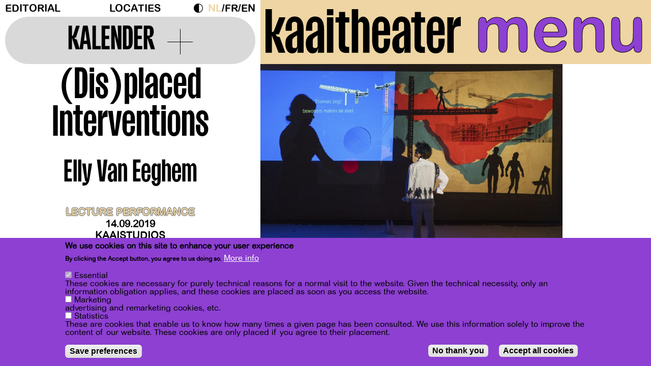

--- FILE ---
content_type: text/html; charset=UTF-8
request_url: https://kaaitheater.be/nl/agenda/19-20/displaced-interventions
body_size: 15473
content:
<!DOCTYPE html><html lang="nl" dir="ltr" prefix="content: http://purl.org/rss/1.0/modules/content/ dc: http://purl.org/dc/terms/ foaf: http://xmlns.com/foaf/0.1/ og: http://ogp.me/ns# rdfs: http://www.w3.org/2000/01/rdf-schema# schema: http://schema.org/ sioc: http://rdfs.org/sioc/ns# sioct: http://rdfs.org/sioc/types# skos: http://www.w3.org/2004/02/skos/core# xsd: http://www.w3.org/2001/XMLSchema# "><head><meta charset="utf-8" /><meta name="description" content="“Samen maken we de stad!” Het is een motto dat je vaak hoort terugkeren bij burgerinitiatieven, politici, urbanisten, projectontwikkelaars… Maar hoe doe je dat? Wat zien we gebeuren in onze steden en woonomgevingen, en hoe gaan we daarmee om? Wat maakt een gemeenschappelijke omgeving tot een publieke ruimte? In (Dis)placed interventions prikkelt Elly Van Eeghem je verbeelding met videobeelden, stemopnames, muziek en kleurrijke projecties. Het materiaal verzamelde ze de afgelopen jaren in verschillende wijken in Gent, Parijs, Berlijn en Montreal. Samen met buurtbewoners, schoolkinderen en verwante makers zette ze er verschillende projecten op poten. Ga mee op deze trip langs wat een stad is en kan zijn – en laat je verwonderen, verwarren en inspireren over de ruimtes die we met elkaar delen. • Elly Van Eeghem maakt video’s, foto’s, acties en installaties in de publieke ruimte, en is gefascineerd door stadsontwikkeling en door de verhouding tussen plan en werkelijkheid. Ze is één van de stadsresidenten van de Vooruit en geeft les aan KASK School of Arts." /><meta name="abstract" content="“Samen maken we de stad!” Het is een motto dat je vaak hoort terugkeren bij burgerinitiatieven, politici, urbanisten, projectontwikkelaars… Maar hoe doe je dat? Wat zien we gebeuren in onze steden en woonomgevingen, en hoe gaan we daarmee om? Wat maakt een gemeenschappelijke omgeving tot een publieke ruimte? In (Dis)placed interventions prikkelt Elly Van Eeghem je verbeelding met videobeelden, stemopnames, muziek en kleurrijke projecties. Het materiaal verzamelde ze de afgelopen jaren in verschillende wijken in Gent, Parijs, Berlijn en Montreal. Samen met buurtbewoners, schoolkinderen en verwante makers zette ze er verschillende projecten op poten. Ga mee op deze trip langs wat een stad is en kan zijn – en laat je verwonderen, verwarren en inspireren over de ruimtes die we met elkaar delen. • Elly Van Eeghem maakt video’s, foto’s, acties en installaties in de publieke ruimte, en is gefascineerd door stadsontwikkeling en door de verhouding tussen plan en werkelijkheid. Ze is één van de stadsresidenten van de Vooruit en geeft les aan KASK School of Arts." /><link rel="canonical" href="https://kaaitheater.be/nl/agenda/19-20/displaced-interventions" /><meta property="og:site_name" content="Kaaitheater" /><meta property="og:type" content="cultural events" /><meta property="og:url" content="https://kaaitheater.be/nl/agenda/19-20/displaced-interventions" /><meta property="og:title" content="(Dis)placed Interventions - Elly Van Eeghem | Kaaitheater" /><meta property="og:description" content="“Samen maken we de stad!” Het is een motto dat je vaak hoort terugkeren bij burgerinitiatieven, politici, urbanisten, projectontwikkelaars… Maar hoe doe je dat? Wat zien we gebeuren in onze steden en woonomgevingen, en hoe gaan we daarmee om? Wat maakt een gemeenschappelijke omgeving tot een publieke ruimte? In (Dis)placed interventions prikkelt Elly Van Eeghem je verbeelding met videobeelden, stemopnames, muziek en kleurrijke projecties. Het materiaal verzamelde ze de afgelopen jaren in verschillende wijken in Gent, Parijs, Berlijn en Montreal. Samen met buurtbewoners, schoolkinderen en verwante makers zette ze er verschillende projecten op poten. Ga mee op deze trip langs wat een stad is en kan zijn – en laat je verwonderen, verwarren en inspireren over de ruimtes die we met elkaar delen. • Elly Van Eeghem maakt video’s, foto’s, acties en installaties in de publieke ruimte, en is gefascineerd door stadsontwikkeling en door de verhouding tussen plan en werkelijkheid. Ze is één van de stadsresidenten van de Vooruit en geeft les aan KASK School of Arts." /><meta property="og:image" content="https://kaaitheater.be/sites/default/files/1920/van_eeghem_elly_-_displaced_eve_lr_0.jpeg" /><meta name="Generator" content="Drupal 10 (https://www.drupal.org)" /><meta name="MobileOptimized" content="width" /><meta name="HandheldFriendly" content="true" /><meta name="viewport" content="width=device-width, initial-scale=1.0" /><style>div#sliding-popup, div#sliding-popup .eu-cookie-withdraw-banner, .eu-cookie-withdraw-tab {background: #FF4D00} div#sliding-popup.eu-cookie-withdraw-wrapper { background: transparent; } #sliding-popup h1, #sliding-popup h2, #sliding-popup h3, #sliding-popup p, #sliding-popup label, #sliding-popup div, .eu-cookie-compliance-more-button, .eu-cookie-compliance-secondary-button, .eu-cookie-withdraw-tab { color: #000000;} .eu-cookie-withdraw-tab { border-color: #000000;}</style><link rel="icon" href="/sites/default/files/favicon-septdec25.svg" type="image/svg+xml" /><link rel="alternate" hreflang="nl" href="https://kaaitheater.be/nl/agenda/19-20/displaced-interventions" /><link rel="alternate" hreflang="fr" href="https://kaaitheater.be/fr/agenda/19-20/displaced-interventions" /><link rel="alternate" hreflang="en" href="https://kaaitheater.be/en/agenda/19-20/displaced-interventions" /><script src="/sites/default/files/eu_cookie_compliance/eu_cookie_compliance.script.js?t8g5eu" defer></script><title>(Dis)placed Interventions - Elly Van Eeghem | Kaaitheater</title><link rel="stylesheet" media="all" href="/sites/default/files/css/css_g9aH65yMbLl124JPQ8gi8QGsZNDmJ8f6h5ls6mqyG7g.css?delta=0&amp;language=nl&amp;theme=frontend&amp;include=[base64]" /><link rel="stylesheet" media="all" href="/sites/default/files/css/css_PHwCtuHBvRa7i-EmB8P1AaPNdPMEHll2DfNx3mCVWIs.css?delta=1&amp;language=nl&amp;theme=frontend&amp;include=[base64]" /><link rel="stylesheet" media="all" href="//fonts.googleapis.com/css?family=Archivo:400,400i,700,700i" /><link rel="stylesheet" media="all" href="/sites/default/files/css/css_Diq2qvwSW7ZFlVlEdIUOGSOhXTNe0JBTUkcLYCZI_rY.css?delta=3&amp;language=nl&amp;theme=frontend&amp;include=[base64]" /><link rel="stylesheet" media="all" href="/sites/default/files/css/css_7lJcs2in_pWLD7DF7cES5Wcjf6PzImNmeb5EYEdpORk.css?delta=4&amp;language=nl&amp;theme=frontend&amp;include=[base64]" /><script type="application/json" data-drupal-selector="drupal-settings-json">{"path":{"baseUrl":"\/","pathPrefix":"nl\/","currentPath":"node\/2651","currentPathIsAdmin":false,"isFront":false,"currentLanguage":"nl"},"pluralDelimiter":"\u0003","suppressDeprecationErrors":true,"gtag":{"tagId":"","consentMode":true,"otherIds":[],"events":[],"additionalConfigInfo":[]},"ajaxPageState":{"libraries":"[base64]","theme":"frontend","theme_token":null},"ajaxTrustedUrl":{"\/nl\/search\/node":true},"gtm":{"tagId":null,"settings":{"data_layer":"dataLayer","include_classes":false,"allowlist_classes":"","blocklist_classes":"","include_environment":false,"environment_id":"","environment_token":""},"tagIds":["GTM-TSRD3B5"]},"data":{"extlink":{"extTarget":true,"extTargetAppendNewWindowDisplay":true,"extTargetAppendNewWindowLabel":"(opens in a new window)","extTargetNoOverride":false,"extNofollow":false,"extTitleNoOverride":false,"extNoreferrer":true,"extFollowNoOverride":false,"extClass":"0","extLabel":"(externe link)","extImgClass":false,"extSubdomains":true,"extExclude":"","extInclude":"","extCssExclude":"","extCssInclude":"","extCssExplicit":"","extAlert":false,"extAlertText":"Deze link leidt naar een externe website. We zijn niet verantwoordelijk voor hun inhoud.","extHideIcons":false,"mailtoClass":"mailto","telClass":"","mailtoLabel":"(link stuurt e-mail)","telLabel":"(link is a phone number)","extUseFontAwesome":false,"extIconPlacement":"append","extPreventOrphan":false,"extFaLinkClasses":"fa fa-external-link","extFaMailtoClasses":"fa fa-envelope-o","extAdditionalLinkClasses":"","extAdditionalMailtoClasses":"","extAdditionalTelClasses":"","extFaTelClasses":"fa fa-phone","allowedDomains":[],"extExcludeNoreferrer":""}},"eu_cookie_compliance":{"cookie_policy_version":"1.0.0","popup_enabled":true,"popup_agreed_enabled":false,"popup_hide_agreed":false,"popup_clicking_confirmation":false,"popup_scrolling_confirmation":false,"popup_html_info":"\u003Cdiv aria-labelledby=\u0022popup-text\u0022  class=\u0022eu-cookie-compliance-banner eu-cookie-compliance-banner-info eu-cookie-compliance-banner--categories\u0022\u003E\n  \u003Cdiv class=\u0022popup-content info eu-cookie-compliance-content\u0022\u003E\n        \u003Cdiv id=\u0022popup-text\u0022 class=\u0022eu-cookie-compliance-message\u0022 role=\u0022document\u0022\u003E\n      \u003Ch2\u003EWe use cookies on this site to enhance your user experience\u003C\/h2\u003E\u003Cp\u003EBy clicking the Accept button, you agree to us doing so.\u003C\/p\u003E\n              \u003Cbutton type=\u0022button\u0022 class=\u0022find-more-button eu-cookie-compliance-more-button\u0022\u003EMore info\u003C\/button\u003E\n          \u003C\/div\u003E\n\n          \u003Cdiv id=\u0022eu-cookie-compliance-categories\u0022 class=\u0022eu-cookie-compliance-categories\u0022\u003E\n                  \u003Cdiv class=\u0022eu-cookie-compliance-category\u0022\u003E\n            \u003Cdiv\u003E\n              \u003Cinput type=\u0022checkbox\u0022 name=\u0022cookie-categories\u0022 class=\u0022eu-cookie-compliance-category-checkbox\u0022 id=\u0022cookie-category-essential\u0022\n                     value=\u0022essential\u0022\n                      checked                       disabled  \u003E\n              \u003Clabel for=\u0022cookie-category-essential\u0022\u003EEssential\u003C\/label\u003E\n            \u003C\/div\u003E\n                          \u003Cdiv class=\u0022eu-cookie-compliance-category-description\u0022\u003EThese cookies are necessary for purely technical reasons for a normal visit to the website. Given the technical necessity, only an information obligation applies, and these cookies are placed as soon as you access the website.\u003C\/div\u003E\n                      \u003C\/div\u003E\n                  \u003Cdiv class=\u0022eu-cookie-compliance-category\u0022\u003E\n            \u003Cdiv\u003E\n              \u003Cinput type=\u0022checkbox\u0022 name=\u0022cookie-categories\u0022 class=\u0022eu-cookie-compliance-category-checkbox\u0022 id=\u0022cookie-category-user_consent_marketing\u0022\n                     value=\u0022user_consent_marketing\u0022\n                                           \u003E\n              \u003Clabel for=\u0022cookie-category-user_consent_marketing\u0022\u003EMarketing\u003C\/label\u003E\n            \u003C\/div\u003E\n                          \u003Cdiv class=\u0022eu-cookie-compliance-category-description\u0022\u003Eadvertising and remarketing cookies, etc.\u003C\/div\u003E\n                      \u003C\/div\u003E\n                  \u003Cdiv class=\u0022eu-cookie-compliance-category\u0022\u003E\n            \u003Cdiv\u003E\n              \u003Cinput type=\u0022checkbox\u0022 name=\u0022cookie-categories\u0022 class=\u0022eu-cookie-compliance-category-checkbox\u0022 id=\u0022cookie-category-user_consent_statistics\u0022\n                     value=\u0022user_consent_statistics\u0022\n                                           \u003E\n              \u003Clabel for=\u0022cookie-category-user_consent_statistics\u0022\u003EStatistics\u003C\/label\u003E\n            \u003C\/div\u003E\n                          \u003Cdiv class=\u0022eu-cookie-compliance-category-description\u0022\u003EThese are cookies that enable us to know how many times a given page has been consulted. We use this information solely to improve the content of our website. These cookies are only placed if you agree to their placement.\u003C\/div\u003E\n                      \u003C\/div\u003E\n                          \u003Cdiv class=\u0022eu-cookie-compliance-categories-buttons\u0022\u003E\n            \u003Cbutton type=\u0022button\u0022\n                    class=\u0022eu-cookie-compliance-save-preferences-button  button button--small\u0022\u003ESave preferences\u003C\/button\u003E\n          \u003C\/div\u003E\n              \u003C\/div\u003E\n    \n    \u003Cdiv id=\u0022popup-buttons\u0022 class=\u0022eu-cookie-compliance-buttons eu-cookie-compliance-has-categories\u0022\u003E\n              \u003Cbutton type=\u0022button\u0022 class=\u0022eu-cookie-compliance-default-button eu-cookie-compliance-reject-button button button--small\u0022\u003ENo thank you\u003C\/button\u003E\n            \u003Cbutton type=\u0022button\u0022 class=\u0022agree-button eu-cookie-compliance-default-button button button--small button--primary\u0022\u003EAccept all cookies\u003C\/button\u003E\n              \u003Cbutton type=\u0022button\u0022 class=\u0022eu-cookie-withdraw-button visually-hidden button button--small\u0022\u003EWithdraw consent\u003C\/button\u003E\n          \u003C\/div\u003E\n  \u003C\/div\u003E\n\u003C\/div\u003E","use_mobile_message":false,"mobile_popup_html_info":"\u003Cdiv aria-labelledby=\u0022popup-text\u0022  class=\u0022eu-cookie-compliance-banner eu-cookie-compliance-banner-info eu-cookie-compliance-banner--categories\u0022\u003E\n  \u003Cdiv class=\u0022popup-content info eu-cookie-compliance-content\u0022\u003E\n        \u003Cdiv id=\u0022popup-text\u0022 class=\u0022eu-cookie-compliance-message\u0022 role=\u0022document\u0022\u003E\n      \n              \u003Cbutton type=\u0022button\u0022 class=\u0022find-more-button eu-cookie-compliance-more-button\u0022\u003EMore info\u003C\/button\u003E\n          \u003C\/div\u003E\n\n          \u003Cdiv id=\u0022eu-cookie-compliance-categories\u0022 class=\u0022eu-cookie-compliance-categories\u0022\u003E\n                  \u003Cdiv class=\u0022eu-cookie-compliance-category\u0022\u003E\n            \u003Cdiv\u003E\n              \u003Cinput type=\u0022checkbox\u0022 name=\u0022cookie-categories\u0022 class=\u0022eu-cookie-compliance-category-checkbox\u0022 id=\u0022cookie-category-essential\u0022\n                     value=\u0022essential\u0022\n                      checked                       disabled  \u003E\n              \u003Clabel for=\u0022cookie-category-essential\u0022\u003EEssential\u003C\/label\u003E\n            \u003C\/div\u003E\n                          \u003Cdiv class=\u0022eu-cookie-compliance-category-description\u0022\u003EThese cookies are necessary for purely technical reasons for a normal visit to the website. Given the technical necessity, only an information obligation applies, and these cookies are placed as soon as you access the website.\u003C\/div\u003E\n                      \u003C\/div\u003E\n                  \u003Cdiv class=\u0022eu-cookie-compliance-category\u0022\u003E\n            \u003Cdiv\u003E\n              \u003Cinput type=\u0022checkbox\u0022 name=\u0022cookie-categories\u0022 class=\u0022eu-cookie-compliance-category-checkbox\u0022 id=\u0022cookie-category-user_consent_marketing\u0022\n                     value=\u0022user_consent_marketing\u0022\n                                           \u003E\n              \u003Clabel for=\u0022cookie-category-user_consent_marketing\u0022\u003EMarketing\u003C\/label\u003E\n            \u003C\/div\u003E\n                          \u003Cdiv class=\u0022eu-cookie-compliance-category-description\u0022\u003Eadvertising and remarketing cookies, etc.\u003C\/div\u003E\n                      \u003C\/div\u003E\n                  \u003Cdiv class=\u0022eu-cookie-compliance-category\u0022\u003E\n            \u003Cdiv\u003E\n              \u003Cinput type=\u0022checkbox\u0022 name=\u0022cookie-categories\u0022 class=\u0022eu-cookie-compliance-category-checkbox\u0022 id=\u0022cookie-category-user_consent_statistics\u0022\n                     value=\u0022user_consent_statistics\u0022\n                                           \u003E\n              \u003Clabel for=\u0022cookie-category-user_consent_statistics\u0022\u003EStatistics\u003C\/label\u003E\n            \u003C\/div\u003E\n                          \u003Cdiv class=\u0022eu-cookie-compliance-category-description\u0022\u003EThese are cookies that enable us to know how many times a given page has been consulted. We use this information solely to improve the content of our website. These cookies are only placed if you agree to their placement.\u003C\/div\u003E\n                      \u003C\/div\u003E\n                          \u003Cdiv class=\u0022eu-cookie-compliance-categories-buttons\u0022\u003E\n            \u003Cbutton type=\u0022button\u0022\n                    class=\u0022eu-cookie-compliance-save-preferences-button  button button--small\u0022\u003ESave preferences\u003C\/button\u003E\n          \u003C\/div\u003E\n              \u003C\/div\u003E\n    \n    \u003Cdiv id=\u0022popup-buttons\u0022 class=\u0022eu-cookie-compliance-buttons eu-cookie-compliance-has-categories\u0022\u003E\n              \u003Cbutton type=\u0022button\u0022 class=\u0022eu-cookie-compliance-default-button eu-cookie-compliance-reject-button button button--small\u0022\u003ENo thank you\u003C\/button\u003E\n            \u003Cbutton type=\u0022button\u0022 class=\u0022agree-button eu-cookie-compliance-default-button button button--small button--primary\u0022\u003EAccept all cookies\u003C\/button\u003E\n              \u003Cbutton type=\u0022button\u0022 class=\u0022eu-cookie-withdraw-button visually-hidden button button--small\u0022\u003EWithdraw consent\u003C\/button\u003E\n          \u003C\/div\u003E\n  \u003C\/div\u003E\n\u003C\/div\u003E","mobile_breakpoint":768,"popup_html_agreed":false,"popup_use_bare_css":false,"popup_height":"auto","popup_width":"100%","popup_delay":1000,"popup_link":"\/nl\/privacybeleid","popup_link_new_window":true,"popup_position":false,"fixed_top_position":true,"popup_language":"nl","store_consent":false,"better_support_for_screen_readers":false,"cookie_name":"","reload_page":false,"domain":"","domain_all_sites":false,"popup_eu_only":false,"popup_eu_only_js":false,"cookie_lifetime":100,"cookie_session":0,"set_cookie_session_zero_on_disagree":0,"disagree_do_not_show_popup":false,"method":"categories","automatic_cookies_removal":true,"allowed_cookies":"essential:backgroundVideo\r\nessential:animationShown","withdraw_markup":"\u003Cbutton type=\u0022button\u0022 class=\u0022eu-cookie-withdraw-tab\u0022\u003EPrivacy settings\u003C\/button\u003E\n\u003Cdiv aria-labelledby=\u0022popup-text\u0022 class=\u0022eu-cookie-withdraw-banner\u0022\u003E\n  \u003Cdiv class=\u0022popup-content info eu-cookie-compliance-content\u0022\u003E\n    \u003Cdiv id=\u0022popup-text\u0022 class=\u0022eu-cookie-compliance-message\u0022 role=\u0022document\u0022\u003E\n      \u003Ch2\u003EWe use cookies on this site to enhance your user experience\u003C\/h2\u003E\u003Cp\u003EYou have given your consent for us to set cookies.\u003C\/p\u003E\n    \u003C\/div\u003E\n    \u003Cdiv id=\u0022popup-buttons\u0022 class=\u0022eu-cookie-compliance-buttons\u0022\u003E\n      \u003Cbutton type=\u0022button\u0022 class=\u0022eu-cookie-withdraw-button  button button--small button--primary\u0022\u003EWithdraw consent\u003C\/button\u003E\n    \u003C\/div\u003E\n  \u003C\/div\u003E\n\u003C\/div\u003E","withdraw_enabled":true,"reload_options":0,"reload_routes_list":"","withdraw_button_on_info_popup":false,"cookie_categories":["essential","user_consent_marketing","user_consent_statistics"],"cookie_categories_details":{"essential":{"uuid":"7546ad28-7199-4918-a1ef-1ef73b3c4ca8","langcode":"en","status":true,"dependencies":[],"id":"essential","label":"Essential","description":"These cookies are necessary for purely technical reasons for a normal visit to the website. Given the technical necessity, only an information obligation applies, and these cookies are placed as soon as you access the website.","checkbox_default_state":"required","weight":-10},"user_consent_marketing":{"uuid":"8716157e-b8d9-41ea-a507-d7097ab2a81e","langcode":"en","status":true,"dependencies":[],"id":"user_consent_marketing","label":"Marketing","description":"advertising and remarketing cookies, etc.","checkbox_default_state":"unchecked","weight":-9},"user_consent_statistics":{"uuid":"2912b3a7-fe6b-4d8a-9277-5cad3d83791b","langcode":"en","status":true,"dependencies":{"module":["eu_cookie_compliance_gtm"]},"third_party_settings":{"eu_cookie_compliance_gtm":{"gtm_data":{"analytics":"@status"}}},"id":"user_consent_statistics","label":"Statistics","description":"These are cookies that enable us to know how many times a given page has been consulted. We use this information solely to improve the content of our website. These cookies are only placed if you agree to their placement.","checkbox_default_state":"unchecked","weight":-8}},"enable_save_preferences_button":true,"cookie_value_disagreed":"0","cookie_value_agreed_show_thank_you":"1","cookie_value_agreed":"2","containing_element":"body","settings_tab_enabled":false,"olivero_primary_button_classes":" button button--small button--primary","olivero_secondary_button_classes":" button button--small","close_button_action":"close_banner","open_by_default":true,"modules_allow_popup":true,"hide_the_banner":false,"geoip_match":true,"unverified_scripts":["https:\/\/connect.facebook.net\/en_US\/fbevents.js","\/themes\/custom\/xxx\/js\/hotjar.js"]},"consent_mode":{"ad_personalization":"denied","ad_storage":"denied","ad_user_data":"denied","analytics_storage":"denied","functionality_storage":"denied","personalization_storage":"denied"},"dark_mode_switch":{"dark_class":"dark-mode","parent_element":"body","default_mode":"light"},"views":{"ajax_path":"\/nl\/views\/ajax","ajaxViews":{"views_dom_id:91ba73bb5f77e7d45d5e3de5483ce8ba4800323802d3d0b67ec0504adc39b878":{"view_name":"calendrier","view_display_id":"block_1","view_args":"202601","view_path":"\/node\/2651","view_base_path":"calendar","view_dom_id":"91ba73bb5f77e7d45d5e3de5483ce8ba4800323802d3d0b67ec0504adc39b878","pager_element":0}}},"user":{"uid":0,"permissionsHash":"2d8e2d0f06bbbd625a949c24456e9fcdc3a2cc0f858bc1cea22a20379f0cb4e3"}}</script><script src="/sites/default/files/js/optimized/js_dxIVcwvQ00owLGoUGPTfRYXU-T5rnj8Xi0cXfb3Kn58._JqT3SQfawRcv_BIHPThkBvs0OEvtFFmqPF_lYI_Cxo.js?v=3.7.1"></script><script src="/sites/default/files/js/optimized/js_w0iO3No0CsyHgJmryEbhwpkh5zx6m6dhvawBt4ufwyA.HRN_m4FplP890kDvBJQuv0fEgTHDKwrMZA2zBldV1JY.js?v=1.0.1"></script><script src="/sites/default/files/js/optimized/js_2exvv6UmJzEE7qyjMv088DXjNuDHCNK_65C0d4Ehc2Y.jp0-iOfZU0GIKuDHkoI9nZOVZuHJAOzZgOi1sx-q8uE.js?t8g5eu"></script><script src="/sites/default/files/js/optimized/js_Hpe5jrMuKXrV4HSTMApXJsNBxraAgcHUrTjxkwWKqy8.9H1W9OQqD9V27idEVOJMCFAQtGS4Scq-gAQciKr0U2M.js?v=10.5.6"></script><script src="/sites/default/files/js/optimized/js_V1oRQ-kJlXBZaEklOtPUe_1t8-l0RS94HJ3gsqxKikc.LMtm7OsF5tFcpxpmBexOddu30l-Xz-FUCSBPovfiEt8.js?v=10.5.6"></script><script src="/sites/default/files/js/optimized/js_KRjtvzl6UujB23-j_sF6dqOcbqg2z8ej98A8RU9bGsg.kjk12BMQYgWzHTlTsh40oAfzJ1jsDD0rpt092h-M9uk.js?v=10.5.6"></script><script src="/sites/default/files/js/optimized/js_WBKdHHwEEjfKeiqC_Ct9Jo5Q7MNtq-O2Z5zLBBpXO_M.Q8VqGJ-OH9y05YWX3VuAMp9OENbN_q3UAOcgIczhzyE.js?v=1.x"></script><script src="/sites/default/files/js/optimized/js_dh4h8p395AfeO3BZGGIdx2Jd_FIFMbKLP_6HaMLYOP8.VXK-xkRSz-srRbbGku94nqtLvqTuFoIXBiu0x_ljH3Y.js?t8g5eu"></script><script src="/sites/default/files/js/optimized/js_gr5-BhoCdmTXBNpV7-nV-WoFeVN1FrI8Le08l5TZXF0.YCIHeMjF3L8sXF2ME8Lh38hqfGt0TWXiomFHMn-2Y7o.js?t8g5eu"></script><script src="/modules/contrib/google_tag/js/gtag.js?t8g5eu"></script><script src="/modules/contrib/google_tag/js/gtm.js?t8g5eu"></script></head><body class="page-node-2651 page-node-type-spectacle kaaitheater agenda19-20displaced-interventions path-node" style="visibility: hidden;"> <a href="#main-content" class="visually-hidden typo-courant focusable skip-link"> Overslaan en naar de inhoud gaan </a> <noscript><iframe src="https://www.googletagmanager.com/ns.html?id=GTM-TSRD3B5"
height="0" width="0" style="display:none;visibility:hidden"></iframe></noscript><div class="dialog-off-canvas-main-canvas" data-off-canvas-main-canvas> <header id="header" x-data="{ openNav: false }" :class="openNav ? 'z-index-up' : ''"><div class="container-fluid"><div class="row"><div class="header-top col-md-8"><div class="region region-header"> <nav role="navigation" aria-labelledby="block-menuheader-menu" id="block-menuheader" class="block block-menu navigation menu--menu-header"><h2 class="visually-hidden" id="block-menuheader-menu">Menu header</h2><div id="secondary-nav"><ul class="menu ul-level-1"><li class="menu-item"> <a href="https://kaaitheater.be/editorial">Editorial</a></li><li class="menu-item"> <a href="/nl/locaties" data-drupal-link-system-path="node/20207">Locaties</a></li></ul></div> </nav><div id="block-darkmodeswitch" class="block block-dark-mode-switch block-dark-mode-switch-block"><div class="dark-mode-switch-wrapper custom-control custom-switch"> <input data-dark-mode-switch id="dark-mode-switch" type="checkbox" class="custom-control-input"> <label class="custom-control-label" for="dark-mode-switch">Dark Mode</label></div></div><div class="language-switcher-language-url block block-language block-language-blocklanguage-interface" id="block-selecteurdelangue--2" role="navigation"><ul class="links"><li hreflang="nl" data-drupal-link-system-path="node/2651" class="nl is-active" aria-current="page"><a href="/nl/agenda/19-20/displaced-interventions" class="language-link is-active" hreflang="nl" data-drupal-link-system-path="node/2651" aria-current="page">nl</a></li><li hreflang="fr" data-drupal-link-system-path="node/2651" class="fr"><a href="/fr/agenda/19-20/displaced-interventions" class="language-link" hreflang="fr" data-drupal-link-system-path="node/2651">fr</a></li><li hreflang="en" data-drupal-link-system-path="node/2651" class="en"><a href="/en/agenda/19-20/displaced-interventions" class="language-link" hreflang="en" data-drupal-link-system-path="node/2651">en</a></li></ul></div></div> <button class="calendar-switch"><div> <span>Kalender</span><div class="plus"></div></div> </button></div><div class="col-md-12 header-nav" @click.outside="openNav = false" :class="openNav ? 'nav-on-display' : ''"><div class="header-nav--header"><div id="header-logo"><a href="/nl"> <?xml version="1.0" encoding="UTF-8"?><svg id="kaaitheater" xmlns="http://www.w3.org/2000/svg" width="266.37mm" height="60.56mm" viewBox="0 0 755.05 171.65"> <g id="Calque_1-2"> <path d="m24.78,0v88.98h1.58c2.7,0,4.95-1.13,7.43-7.43l19.15-49.78h23.43v3.38l-24.33,62.4h-12.16v.45c1.13,4.96,6.08,9.91,13.74,9.91l1.58,1.13,20.5,56.99v3.38h-25.23l-25.68-67.35v67.35H0V0h24.78Z" style="fill:black;" /> <path d="m76.81,134.48c0-25.9,9.91-31.76,28.83-42.12l16.9-9.24v-23.65c0-4.96-2.03-10.36-10.36-10.36s-10.59,5.63-10.59,10.59v24.33h-24.1v-5.63c0-26.35,10.36-49.78,35.37-49.78s34.46,21.18,34.46,47.53v93.26h-24.33l2.25-17.12h-1.13c-3.15,13.52-9.46,19.37-21.85,19.37-13.52,0-25.46-13.07-25.46-37.17Zm36.49,16.67c6.08,0,9.24-3.6,9.24-9.46v-39.42h-1.35c-12.16,7.88-17.57,10.81-17.57,21.85v18.02c0,6.31,3.38,9.01,9.69,9.01Z" style="fill:black;" /> <path d="m155.88,134.48c0-25.9,9.91-31.76,28.83-42.12l16.9-9.24v-23.65c0-4.96-2.03-10.36-10.36-10.36s-10.59,5.63-10.59,10.59v24.33h-24.1v-5.63c0-26.35,10.36-49.78,35.37-49.78s34.46,21.18,34.46,47.53v93.26h-24.33l2.25-17.12h-1.13c-3.15,13.52-9.46,19.37-21.85,19.37-13.52,0-25.46-13.07-25.46-37.17Zm36.49,16.67c6.08,0,9.24-3.6,9.24-9.46v-39.42h-1.35c-12.16,7.88-17.57,10.81-17.57,21.85v18.02c0,6.31,3.38,9.01,9.69,9.01Z" style="fill:black;" /> <path d="m262.42,0v23.88h-24.78V0h24.78Zm0,31.76v137.64h-24.78V31.76h24.78Z" style="fill:black;" /> <path d="m283.37,141.02V51.81h-12.62v-20.05h13.74V10.88h23.65v20.88h15.99v20.05h-15.99v60.82l-.45,25.23c0,5.63,3.61,8.78,9.24,8.78h6.53v23.2h-10.59c-17.57,0-29.51-7.66-29.51-28.83Z" style="fill:black;" /> <path d="m358.38,0v45.28c.45-1.58,5.63-16.22,19.15-16.22s24.55,13.51,24.55,40.1v100.24h-24.78V58.57c0-4.28-2.25-8.79-9.24-8.79s-9.69,4.51-9.69,8.79v110.83h-24.78V0h24.78Z" style="fill:black;" /> <path d="m412.44,121.64v-43.25c0-26.35,9.91-49.78,34.69-49.78s34.69,23.43,34.69,49.78v22.53h-45.28v39.65c0,4.96,2.25,10.59,10.59,10.59s10.59-5.63,10.59-10.59v-26.13h24.1v7.21c0,26.36-9.69,50.01-34.69,50.01s-34.69-23.65-34.69-50.01Zm34.69-72.54c-8.34,0-10.59,5.63-10.59,10.59v24.33h21.18v-24.33c0-4.96-2.25-10.59-10.59-10.59Z" style="fill:black;" /> <path d="m490.15,134.48c0-25.9,9.91-31.76,28.83-42.12l16.9-9.24v-23.65c0-4.96-2.03-10.36-10.36-10.36s-10.59,5.63-10.59,10.59v24.33h-24.1v-5.63c0-26.35,10.36-49.78,35.37-49.78s34.46,21.18,34.46,47.53v93.26h-24.33l2.25-17.12h-1.13c-3.15,13.52-9.46,19.37-21.85,19.37-13.52,0-25.46-13.07-25.46-37.17Zm36.49,16.67c6.08,0,9.24-3.6,9.24-9.46v-39.42h-1.35c-12.16,7.88-17.57,10.81-17.57,21.85v18.02c0,6.31,3.38,9.01,9.69,9.01Z" style="fill:black;" /> <path d="m576.2,141.02V51.81h-12.62v-20.05h13.74V10.88h23.65v20.88h15.99v20.05h-15.99v60.82l-.45,25.23c0,5.63,3.61,8.78,9.24,8.78h6.53v23.2h-10.59c-17.57,0-29.51-7.66-29.51-28.83Z" style="fill:black;" /> <path d="m623.28,121.64v-43.25c0-26.35,9.91-49.78,34.69-49.78s34.69,23.43,34.69,49.78v22.53h-45.28v39.65c0,4.96,2.25,10.59,10.59,10.59s10.59-5.63,10.59-10.59v-26.13h24.1v7.21c0,26.36-9.69,50.01-34.69,50.01s-34.69-23.65-34.69-50.01Zm34.69-72.54c-8.33,0-10.59,5.63-10.59,10.59v24.33h21.18v-24.33c0-4.96-2.25-10.59-10.59-10.59Z" style="fill:black;" /> <path d="m728.24,31.76l-4.73,29.73h2.25s2.7-31.76,29.28-31.76v36.49h-2.25c-15.77,0-25.01,3.38-25.01,22.98v80.19h-24.78V31.76h25.23Z" style="fill:black;" /> </g> </svg> </a></div><div class="toggle-wrapper"> <a class="toggle-menu" href="#primary-nav" @click.prevent="openNav = ! openNav">menu</a> <a class="toggle-close" href="#primary-nav" x-show="openNav" @click.prevent="openNav = ! openNav" style="display: none;">x</a></div></div><div class="header-nav--offcanvas" x-show="openNav" x-transition:enter-start="t--200" x-transition:enter-end="t-0" x-transition:leave-start="t-0" x-transition:leave-end="t-200" style="display: none;"><div class="mobile-only"><div class="language-switcher-language-url block block-language block-language-blocklanguage-interface" id="block-selecteurdelangue" role="navigation"><ul class="links"><li hreflang="nl" data-drupal-link-system-path="node/2651" class="nl is-active" aria-current="page"><a href="/nl/agenda/19-20/displaced-interventions" class="language-link is-active" hreflang="nl" data-drupal-link-system-path="node/2651" aria-current="page">nl</a></li><li hreflang="fr" data-drupal-link-system-path="node/2651" class="fr"><a href="/fr/agenda/19-20/displaced-interventions" class="language-link" hreflang="fr" data-drupal-link-system-path="node/2651">fr</a></li><li hreflang="en" data-drupal-link-system-path="node/2651" class="en"><a href="/en/agenda/19-20/displaced-interventions" class="language-link" hreflang="en" data-drupal-link-system-path="node/2651">en</a></li></ul></div><div id="block-darkmodeswitch" class="block block-dark-mode-switch block-dark-mode-switch-block"><div class="dark-mode-switch-wrapper custom-control custom-switch"> <input data-dark-mode-switch id="dark-mode-switch" type="checkbox" class="custom-control-input"> <label class="custom-control-label" for="dark-mode-switch">Dark Mode</label></div></div></div><div class="region region-navigation"><div class="search-block-form block block-search container-inline" data-drupal-selector="search-block-form" id="block-frontend-formulairederecherche" role="search"><form action="/nl/search/node" method="get" id="search-block-form" accept-charset="UTF-8"><div class="js-form-item form-item js-form-type-search form-type-search js-form-item-keys form-item-keys form-no-label"> <label for="edit-keys" class="visually-hidden">Zoeken</label> <input title="Geef de woorden op waarnaar u wilt zoeken." data-drupal-selector="edit-keys" type="search" id="edit-keys" name="keys" value="" size="15" maxlength="128" class="form-search" /></div><div data-drupal-selector="edit-actions" class="form-actions js-form-wrapper form-wrapper" id="edit-actions--3"> <input data-drupal-selector="edit-submit" type="submit" id="edit-submit" value="Zoeken" class="button js-form-submit form-submit" /></div></form></div><nav role="navigation" aria-labelledby="block-frontend-navigationprincipale-menu" id="block-frontend-navigationprincipale" class="block block-menu navigation menu--main"><h2 class="visually-hidden" id="block-frontend-navigationprincipale-menu">Navigation principale</h2><div id="primary-nav"><ul class="menu ul-level-1"><li class="nav__item nav-item classic-layout has-children-2 menu-item--active-trail" x-data="{ openSub: false }" > <a href="#" @click.prevent="openSub = ! openSub">Programma</a><div class="nav-panel--wrapper" x-show="openSub" x-transition><div class="nav-panel"><div class="menu-links-wrapper"><ul class="menu ul-inner-level"><li class="menu-item menu-item--active-trail"> <a href="/nl/programme-grid" data-drupal-link-system-path="programme-grid">Overzicht</a></li><li class="menu-item"> <a href="/nl/agenda/iets-extra" data-drupal-link-system-path="node/20293">Iet&#039;s extra</a></li><li class="menu-item"> <a href="/nl/agenda/periferik" data-drupal-link-system-path="node/20295">PeriferiK</a></li><li class="menu-item"> <a href="/nl/residence" data-drupal-link-system-path="node/20279">In Residence</a></li><li class="menu-item"> <a href="/nl/programme-grid/25-26" data-drupal-link-system-path="programme-grid/25-26">2025-2026</a></li></ul></div></div></div></li><li class="nav__item nav-item classic-layout has-children-2" x-data="{ openSub: false }" > <a href="#" @click.prevent="openSub = ! openSub">Ticketing</a><div class="nav-panel--wrapper" x-show="openSub" x-transition><div class="nav-panel"><div class="menu-links-wrapper"><ul class="menu ul-inner-level"><li class="menu-item"> <a href="/nl/tickets" data-drupal-link-system-path="node/13578">Tickets kopen</a></li><li class="menu-item"> <a href="/nl/tickets#pay-what-you-can" data-drupal-link-system-path="node/13578">Pay what you can</a></li><li class="menu-item"> <a href="/nl/tickets#_xkaai" data-drupal-link-system-path="node/13578">5XKaai</a></li><li class="menu-item"> <a href="/nl/tickets#paspartoe--article-27" data-drupal-link-system-path="node/13578">Paspartoe &amp; Article 27</a></li></ul></div></div></div></li><li class="menu-item"> <a href="/nl/locaties" data-drupal-link-system-path="node/20207">Locaties</a></li><li class="menu-item"> <a href="/nl/editorial" data-drupal-link-system-path="editorial">Editorial</a></li><li class="nav__item nav-item classic-layout has-children-2" x-data="{ openSub: false }" > <a href="#" @click.prevent="openSub = ! openSub">Over ons</a><div class="nav-panel--wrapper" x-show="openSub" x-transition><div class="nav-panel"><div class="menu-links-wrapper"><ul class="menu ul-inner-level"><li class="menu-item"> <a href="/nl/over-ons" data-drupal-link-system-path="node/13579">Over Kaaitheater</a></li><li class="menu-item"> <a href="/nl/over-ons#wie-is-wie" data-drupal-link-system-path="node/13579">Wie is wie</a></li><li class="menu-item"> <a href="/nl/over-ons#jobs" data-drupal-link-system-path="node/13579">Jobs</a></li><li class="menu-item"> <a href="/nl/netwerk" data-drupal-link-system-path="node/20753">Netwerk</a></li><li class="menu-item"> <a href="/nl/geschiedenis" data-drupal-link-system-path="node/13580">Geschiedenis</a></li><li class="menu-item"> <a href="/nl/charter" title="Charter" data-drupal-link-system-path="node/20335">Charters</a></li></ul></div></div></div></li><li class="nav__item nav-item classic-layout has-children-2" x-data="{ openSub: false }" > <a href="#" @click.prevent="openSub = ! openSub">Praktisch</a><div class="nav-panel--wrapper" x-show="openSub" x-transition><div class="nav-panel"><div class="menu-links-wrapper"><ul class="menu ul-inner-level"><li class="menu-item"> <a href="/nl/contact" data-drupal-link-system-path="node/13577">Contact</a></li><li class="menu-item"> <a href="/nl/practical#good-to-know" data-drupal-link-system-path="node/13573">Good to know</a></li><li class="menu-item menu-item--collapsed"> <a href="/nl/toegankelijkheid" data-drupal-link-system-path="node/20754">Toegankelijkheid</a></li></ul></div></div></div></li><li class="menu-item menu-item--collapsed"> <span>Pro</span></li></ul></div> </nav></div></div></div></div></div> </header> <main id="main-content" class="main-content "><div class="region region-content"><div data-drupal-messages-fallback class="hidden"></div><div class="views-element-container block block-views block-views-blockcalendrier-block-1" id="block-views-block-calendrier-block-1"><div><div class="view view-calendrier view-id-calendrier view-display-id-block_1 js-view-dom-id-91ba73bb5f77e7d45d5e3de5483ce8ba4800323802d3d0b67ec0504adc39b878"> <nav id="custom-pager" class="pager" role="navigation" aria-labelledby="pagination-heading"><h4 class="visually-hidden">Paginering</h4><ul class="js-pager__items"><li class="pager__item pager__item--previous"> <a href="/nl/calendar/202512" data-prev-month="dec 2025" title="Ga naar vorige pagina" rel="prev"> <span aria-hidden="true">‹‹</span> <span>Vorige</span> </a></li><li class="pager__item pager__item--current" data-month-name="januari" data-year="2026">januari</li><li class="pager__item pager__item--next"> <a href="/nl/calendar/202602" data-next-month="feb 2026" title="Ga naar volgende pagina" rel="next"> <span>Volgende</span> <span aria-hidden="true">››</span> </a></li></ul> </nav><div id="current-mth"></div><div class="view-content"><div class="calendar-calendar"><div class="month-view"><table class="mini"><thead><tr><th class="days mon"> ma</th><th class="days tue"> di</th><th class="days wed"> wo</th><th class="days thu"> do</th><th class="days fri"> vr</th><th class="days sat"> za</th><th class="days sun"> zo</th></tr></thead><tbody><tr><td id="calendrier-2025-12-29" class="mon mini past past-month has-no-events"><div class="month mini-day-off"></div><div class="calendar-empty">&nbsp;</div></td><td id="calendrier-2025-12-30" class="tue mini past past-month has-no-events"><div class="month mini-day-off"></div><div class="calendar-empty">&nbsp;</div></td><td id="calendrier-2025-12-31" class="wed mini past past-month has-no-events"><div class="month mini-day-off"></div><div class="calendar-empty">&nbsp;</div></td><td id="calendrier-2026-01-01" class="thu mini past has-no-events"><div class="month mini-day-off"> 1</div><div class="calendar-empty">&nbsp;</div></td><td id="calendrier-2026-01-02" class="fri mini past has-no-events"><div class="month mini-day-off"> 2</div><div class="calendar-empty">&nbsp;</div></td><td id="calendrier-2026-01-03" class="sat mini past has-no-events"><div class="month mini-day-off"> 3</div><div class="calendar-empty">&nbsp;</div></td><td id="calendrier-2026-01-04" class="sun mini past has-no-events"><div class="month mini-day-off"> 4</div><div class="calendar-empty">&nbsp;</div></td></tr><tr><td id="calendrier-2026-01-05" class="mon mini past has-no-events"><div class="month mini-day-off"> 5</div><div class="calendar-empty">&nbsp;</div></td><td id="calendrier-2026-01-06" class="tue mini past has-no-events"><div class="month mini-day-off"> 6</div><div class="calendar-empty">&nbsp;</div></td><td id="calendrier-2026-01-07" class="wed mini past has-events"><div class="month mini-day-on"><div class="month mini-day-on"> <a href="/nl/calendrier/month/202601#2026-01-07">7</a></div></div><div class="calendar-empty">&nbsp;</div></td><td id="calendrier-2026-01-08" class="thu mini past has-events"><div class="month mini-day-on"><div class="month mini-day-on"> <a href="/nl/calendrier/month/202601#2026-01-08">8</a></div></div><div class="calendar-empty">&nbsp;</div></td><td id="calendrier-2026-01-09" class="fri mini past has-events"><div class="month mini-day-on"><div class="month mini-day-on"> <a href="/nl/calendrier/month/202601#2026-01-09">9</a></div></div><div class="calendar-empty">&nbsp;</div></td><td id="calendrier-2026-01-10" class="sat mini past has-events"><div class="month mini-day-on"><div class="month mini-day-on"> <a href="/nl/calendrier/month/202601#2026-01-10">10</a></div></div><div class="calendar-empty">&nbsp;</div></td><td id="calendrier-2026-01-11" class="sun mini past has-no-events"><div class="month mini-day-off"> 11</div><div class="calendar-empty">&nbsp;</div></td></tr><tr><td id="calendrier-2026-01-12" class="mon mini past has-no-events"><div class="month mini-day-off"> 12</div><div class="calendar-empty">&nbsp;</div></td><td id="calendrier-2026-01-13" class="tue mini past has-events"><div class="month mini-day-on"><div class="month mini-day-on"> <a href="/nl/calendrier/month/202601#2026-01-13">13</a></div></div><div class="calendar-empty">&nbsp;</div></td><td id="calendrier-2026-01-14" class="wed mini past has-events"><div class="month mini-day-on"><div class="month mini-day-on"> <a href="/nl/calendrier/month/202601#2026-01-14">14</a></div></div><div class="calendar-empty">&nbsp;</div></td><td id="calendrier-2026-01-15" class="thu mini past has-events"><div class="month mini-day-on"><div class="month mini-day-on"> <a href="/nl/calendrier/month/202601#2026-01-15">15</a></div></div><div class="calendar-empty">&nbsp;</div></td><td id="calendrier-2026-01-16" class="fri mini past has-events"><div class="month mini-day-on"><div class="month mini-day-on"> <a href="/nl/calendrier/month/202601#2026-01-16">16</a></div></div><div class="calendar-empty">&nbsp;</div></td><td id="calendrier-2026-01-17" class="sat mini past has-events"><div class="month mini-day-on"><div class="month mini-day-on"> <a href="/nl/calendrier/month/202601#2026-01-17">17</a></div></div><div class="calendar-empty">&nbsp;</div></td><td id="calendrier-2026-01-18" class="sun mini today has-events"><div class="month mini-day-on"><div class="month mini-day-on"> <a href="/nl/calendrier/month/202601#2026-01-18">18</a></div></div><div class="calendar-empty">&nbsp;</div></td></tr><tr><td id="calendrier-2026-01-19" class="mon mini future has-no-events"><div class="month mini-day-off"> 19</div><div class="calendar-empty">&nbsp;</div></td><td id="calendrier-2026-01-20" class="tue mini future has-no-events"><div class="month mini-day-off"> 20</div><div class="calendar-empty">&nbsp;</div></td><td id="calendrier-2026-01-21" class="wed mini future has-events"><div class="month mini-day-on"><div class="month mini-day-on"> <a href="/nl/calendrier/month/202601#2026-01-21">21</a></div></div><div class="calendar-empty">&nbsp;</div></td><td id="calendrier-2026-01-22" class="thu mini future has-no-events"><div class="month mini-day-off"> 22</div><div class="calendar-empty">&nbsp;</div></td><td id="calendrier-2026-01-23" class="fri mini future has-no-events"><div class="month mini-day-off"> 23</div><div class="calendar-empty">&nbsp;</div></td><td id="calendrier-2026-01-24" class="sat mini future has-no-events"><div class="month mini-day-off"> 24</div><div class="calendar-empty">&nbsp;</div></td><td id="calendrier-2026-01-25" class="sun mini future has-no-events"><div class="month mini-day-off"> 25</div><div class="calendar-empty">&nbsp;</div></td></tr><tr><td id="calendrier-2026-01-26" class="mon mini future has-no-events"><div class="month mini-day-off"> 26</div><div class="calendar-empty">&nbsp;</div></td><td id="calendrier-2026-01-27" class="tue mini future has-events"><div class="month mini-day-on"><div class="month mini-day-on"> <a href="/nl/calendrier/month/202601#2026-01-27">27</a></div></div><div class="calendar-empty">&nbsp;</div></td><td id="calendrier-2026-01-28" class="wed mini future has-events"><div class="month mini-day-on"><div class="month mini-day-on"> <a href="/nl/calendrier/month/202601#2026-01-28">28</a></div></div><div class="calendar-empty">&nbsp;</div></td><td id="calendrier-2026-01-29" class="thu mini future has-events"><div class="month mini-day-on"><div class="month mini-day-on"> <a href="/nl/calendrier/month/202601#2026-01-29">29</a></div></div><div class="calendar-empty">&nbsp;</div></td><td id="calendrier-2026-01-30" class="fri mini future has-no-events"><div class="month mini-day-off"> 30</div><div class="calendar-empty">&nbsp;</div></td><td id="calendrier-2026-01-31" class="sat mini future has-no-events"><div class="month mini-day-off"> 31</div><div class="calendar-empty">&nbsp;</div></td><td id="calendrier-2026-02-01" class="sun mini future future-month has-no-events"><div class="month mini-day-off"> 1</div><div class="calendar-empty">&nbsp;</div></td></tr></tbody></table></div></div></div> <nav id="custom-pager" class="pager" role="navigation" aria-labelledby="pagination-heading"><h4 class="visually-hidden">Paginering</h4><ul class="js-pager__items"><li class="pager__item pager__item--previous"> <a href="/nl/calendar/202512" data-prev-month="dec 2025" title="Ga naar vorige pagina" rel="prev"> <span aria-hidden="true">‹‹</span> <span>Vorige</span> </a></li><li class="pager__item pager__item--current" data-month-name="januari" data-year="2026">januari</li><li class="pager__item pager__item--next"> <a href="/nl/calendar/202602" data-next-month="feb 2026" title="Ga naar volgende pagina" rel="next"> <span>Volgende</span> <span aria-hidden="true">››</span> </a></li></ul> </nav></div></div></div><div id="block-frontend-content" class="block block-system block-system-main-block"><div class="container-fluid scroll-columns saison-19/20" style="--dis-color-1:#EAD5A9;" ><div class="row"><div class="left-column col-md-8"><div><h1 class="page-title balanced-text page-title--medium"> (Dis)placed Interventions</h1><h2 class="page-sub-title page-title"></h2><h2 class="page-title"><div class="field field--name-field-related-artists field--type-entity-reference field--label-hidden field__items"><div class="field__item">Elly Van Eeghem</div></div></h2><div class="page-infos text-center"><div class="field field--name-field-genres field--type-entity-reference field--label-hidden field__items"><div class="field__item"><div class="discipline-label" style="--dis-color:#EAD5A9"><div class="field field--name-name field--type-string field--label-hidden field__item">lecture performance</div></div></div></div><div> 14.09.2019</div> <a href="/nl/locations"><div class="field field--name-field-lieu field--type-entity-reference field--label-hidden field__item"><a href="/nl/locaties/kaaistudios" hreflang="nl">Kaaistudios</a></div> </a></div><div class="page-body wysiwyg"><div class="clearfix text-formatted field field--name-body field--type-text-with-summary field--label-hidden field__item"><p>“<strong>Samen maken we de stad</strong>!” Het is een motto dat je vaak hoort terugkeren bij burgerinitiatieven, politici, urbanisten, projectontwikkelaars… Maar hoe doe je dat? Wat zien we gebeuren in onze steden en woonomgevingen, en hoe gaan we daarmee om? Wat maakt een gemeenschappelijke omgeving tot een publieke ruimte?</p><p>In (<em>Dis)placed interventions</em> prikkelt Elly Van Eeghem je verbeelding met videobeelden, stemopnames, muziek en kleurrijke projecties. Het materiaal verzamelde ze de afgelopen jaren in verschillende wijken in Gent, Parijs, Berlijn en Montreal. Samen met&nbsp; buurtbewoners, schoolkinderen en verwante makers zette ze er verschillende projecten op poten. Ga mee op deze trip langs wat een stad is en kan zijn – en laat je verwonderen, verwarren en inspireren over de ruimtes die we met elkaar delen.</p><p>• Elly Van Eeghem maakt video’s, foto’s, acties en installaties in de publieke ruimte, en is gefascineerd door stadsontwikkeling en door de verhouding tussen plan en werkelijkheid. Ze is één van de stadsresidenten van de Vooruit en geeft les aan KASK School of Arts.</p></div><div class="clearfix text-formatted field field--name-field-long-credits field--type-text-long field--label-hidden field__item"><p><strong>concept &amp; creatie</strong> Elly Van Eeghem | <strong>muziek &amp; soundscapes</strong> Benne Dousselaere | <strong>kostuums</strong> Leentje Kerremans | <strong>lichtontwerp &amp; podiumtechniek</strong> Marlies Jacques | <strong>decorbouw &amp; scènefotografie</strong> Maarten Van den Bossche | <strong>feedback</strong> Dries Douibi | <strong>productie</strong> Macadam VZW | <strong>coproductie</strong> Vooruit &amp; KASK School of Arts HoGent | <strong>met steun van</strong> de Vlaamse Overheid en Cultuurdienst Stad Gent</p></div></div></div></div><div class="right-column col-md-12"><div><div class="event-medias"><div class="event-cover-wrapper"><div class="field field--name-field-cover field--type-entity-reference field--label-hidden field__item"><div class="image-lightbox horizontal"> <a data-fancybox="gallery" class="media-lightbox-gallery" href="/sites/default/files/styles/full2400/public/1920/van_eeghem_elly_-_displaced_eve_lr_0.jpeg?itok=lD5cNH_r" data-caption="Elly Van Eeghem"> <figure><div class="img-wrapper"> <img src="/sites/default/files/styles/w2400/public/1920/van_eeghem_elly_-_displaced_eve_lr_0.jpeg?itok=HysZHpWl" alt="" class="slider-img media-img-5269" /></div> <figcaption> Elly Van Eeghem </figcaption> </figure> </a></div></div><div class="cover-fest"><div class="view view-festivals view-id-festivals view-display-id-part_of js-view-dom-id-c07c49a21e17eca7654b19e0ce857f27e89011cf5102c1671195dc8e89497eee"></div></div></div></div><div class="sub-grid-2"><div class="page-infos"><div class="field field--name-field-themes field--type-entity-reference field--label-hidden field__items"><div class="field__item"><a href="/nl/theme/society" hreflang="nl">#Society</a></div><div class="field__item"><a href="/nl/theme/tender" hreflang="nl">#Tender</a></div><div class="field__item"><a href="/nl/theme/visuallystunning" hreflang="nl">#VisuallyStunning</a></div></div><div class="show-info"> DUUR: 90 min.</div><div class="show-info"><div class="flex"> TALEN: Nederlands</div></div><div class="event--dates-list"><div class="view view-representations view-id-representations view-display-id-block_representations_table js-view-dom-id-09729c33f162ba8282de66e2900c8b09347a8de0b73911a0ada9a1da5261c166"><div class="view-footer"><div class="view view-representations view-id-representations view-display-id-block_representations_passees js-view-dom-id-e956b6eaa1e60bd2d636d1388aa005a3b51eb1e64d49f4293b78130fd0a29d13"><div class="view-content"><div class="past"><div class="teaser--date-list"><div><div><div>za 14 sep 19</div><div>21:00</div><div class="date-lieu"> <a href="/nl/locaties?id=1743"> Kaaistudios </a></div></div><div class="stut--wrap"> Past</div></div></div></div></div></div></div></div><div class="view view-representations view-id-representations view-display-id-block_scolaires js-view-dom-id-c215459cd40219ab20fc901eb217e13f5aa692bf2972e9347689f9b0e4942834"><div class="view-footer"><div class="view view-representations view-id-representations view-display-id-block_scolaires_passees js-view-dom-id-cef2b4259bf76a6355de079730170a44b14e4181e1a83ac98eba6eb77429bfda"></div></div></div></div></div><div><div class="pwyc"></div></div></div><div class="field field--name-field-vous-aimerez-aussi field--type-entity-reference field--label-above"><div class="field__label">You might also like</div><div class="field__items"><div class="field__item"><a href="/nl/agenda/studio-cit%25C3%25A9"><div class="teaser-light event-teaser--light " style="--dis-color-1: #8D40D2;--dis-color-2: #FDF4E2;" ><div><div class="title--wrap"><h2 class="page-title balanced-text page-title--medium">Studio Cité</h2><h3 class="page-title"> Benjamin Vandewalle</h3></div><div class="discipline--wrap"><div class="discipline-label" style="--dis-color:"><div class="discipline-label" style="--dis-color:#8D40D2"><div class="field field--name-name field--type-string field--label-hidden field__item">dans</div></div></div><div class="discipline-label" style="--dis-color:"><div class="discipline-label" style="--dis-color:#FDF4E2"><div class="field field--name-name field--type-string field--label-hidden field__item">installatie</div></div></div><div> 18.01.2026—03.10.2020</div><div class="field field--name-field-lieu field--type-entity-reference field--label-hidden field__item">Square Jacques Franck</div></div></div><div class="event-teaser--hover-backg"><div class="field field--name-field-cover field--type-entity-reference field--label-hidden field__item"> <figure class="media media--type-image media--view-mode-" style="object-position:50% 50%;"> <img loading="lazy" src="/sites/default/files/styles/event_big_teaser/public/1920/benjamin_vandewalle_-_studio_cite_c_thomas_seest_2_0_3.jpg?itok=aptiJaXi" width="1000" height="550" alt="" typeof="foaf:Image" class="image-style-event-big-teaser" /> </figure></div></div></div></a></div></div></div></div></div></div></div></div></div> </main> <footer><div class="container-fluid"><div class="row"><div class="col-md-8"><div> <img src="https://kaaitheater.be/themes/_custom/frontend/assets/css/images/logo/partners.svg?" alt="logos des partenaires"><div class="region region-footer"> <nav role="navigation" aria-labelledby="block-footer-menu" id="block-footer" class="block block-menu navigation menu--footer"><h2 class="visually-hidden" id="block-footer-menu">Footer</h2><ul class="menu"><li class="menu-item"> <a href="/nl/privacybeleid" data-drupal-link-system-path="node/20277">Disclaimer</a></li><li class="menu-item"> <a href="/nl/privacybeleid" data-drupal-link-system-path="node/20277">Privacy policy</a></li></ul> </nav></div></div></div><div class="col-md-12 nwsltr--wrap"><div><div class="newsletter"> <a href='https://apps.ticketmatic.com/widgets/kaaitheater/subscribe?l=nl&customfields=10021&accesskey=9756f1521543b811385b1bde&signature=0cbe9cbb47beeaea3d9d67f7a486e9c4a80223782010d66df8b6f164133b00aa#!/subscribe'>MORE DRAMA? SUBSCRIBE TO OUR NEWSLETTER</a></div><div class="footer-infos"><div class="footer-scls"><div class="view view-websites-options view-id-websites_options view-display-id-commu js-view-dom-id-b5cf66c94582b12bcb20c9d3f403596780d0623b9db08319df6efdb0cbb34969"><div class="view-content"><div class="views-row"><div class="views-field views-field-field-socials"><div class="field-content"><div class="item-list"><ul><li><div class="paragraph--wrap"><div class="field field--name-field-link field--type-link field--label-hidden field__item"><a href="https://www.instagram.com/kaaitheater/">INSTAGRAM</a></div></div></li><li><div class="paragraph--wrap"><div class="field field--name-field-link field--type-link field--label-hidden field__item"><a href="https://www.facebook.com/kaaitheater/?locale=fr_FR">FACEBOOK</a></div></div></li><li><div class="paragraph--wrap"><div class="field field--name-field-link field--type-link field--label-hidden field__item"><a href="https://www.linkedin.com/company/kaaitheater/">linkedin</a></div></div></li><li><div class="paragraph--wrap"><div class="field field--name-field-link field--type-link field--label-hidden field__item"><a href="https://www.tiktok.com/@kaaitheater">TikTok</a></div></div></li></ul></div></div></div></div></div></div></div></div></div></div></div><div class="row grey-credits"><div class="col-12 col-md-8"><p>© kaaitheater 2023</p></div><div class="col-12 col-md-12"><div class="flex"><p>Design : Chloé Delchini & Morgane Le Ferec</p><p>Development : <a href="https://bienavous.be/" target="_blank">Bien à vous</a></p></div></div></div></div> </footer><div id="ajax-toggle-container"> <a href="#" class="close-toggle"></a><div id="ajax-toggle-inner"></div></div></div><script src="/sites/default/files/js/optimized/js_WmhavmnC0K35xZ9vLX51qtRqFT74puvZXIMWnNUYpbM.HmKlReEYCiV9GnfhxV81WuXqMJ6i6CJEQgYJrzlXRtw.js?v=6.2.0"></script><script src="/sites/default/files/js/optimized/js_MnV52D1hVYExXplgumNyZwfAhMlrMm8AG0pDqkZ4Gl0.VnTuLnJwTiXQOsS5NCin1aNGICtv4BWUZTwIKQs3ROI.js?t8g5eu"></script><script src="/sites/default/files/js/optimized/js_tsVcAxRGF4Y03diqUFeK9wmNAtnfBrOW-JZIbCtnATU.a_5SXvTJ2KAJBiBqf6sc3xPM-URrCOhL8XFUpHSNGKo.js?t8g5eu"></script><script src="/sites/default/files/js/optimized/js_sc8Taz3fa4MjO_SsMOiRMLjcbJUrPTUZEoRPuWrsgjY.Dvrvug1BetouBPJhJVk6m6u5N0nwSg4u0KicifV7GRQ.js?t8g5eu"></script><script src="/sites/default/files/js/optimized/js_JavcgfFPnBrdsW4nJJaJkqQDZvrFhLahjuEcPOdnYbA.55uMkbxaWKWykI3999Y2K2nrp5NZahmRDPujkqOccIA.js?t8g5eu"></script><script src="/sites/default/files/js/optimized/js_VeAU1muRGCKFuadEpcvgJWC9dEFJgW9WSwSHw_L2eM0.aHrloMux0cRMYS_hOUDGsM_HQMDWPzxWm3PIg7hu3Zs.js?t8g5eu"></script><script src="/sites/default/files/js/optimized/js_NJFeJKneFg8EeGlvvW1xd99MMzT5QGBpkj44jXjW3FI.wbpZufehZ-r5DFF9Qq5CvzDlLGVvx-HVrt3RKp3exdI.js?t8g5eu"></script><script src="//cdnjs.cloudflare.com/ajax/libs/jquery-once/2.2.3/jquery.once.min.js"></script><script src="//cdn.jsdelivr.net/npm/@alpinejs/collapse@3.x.x/dist/cdn.min.js"></script><script src="//cdn.jsdelivr.net/npm/alpinejs@3.x.x/dist/cdn.min.js"></script><script src="//cdnjs.cloudflare.com/ajax/libs/js-cookie/3.0.1/js.cookie.min.js"></script><script src="/sites/default/files/js/optimized/js_Jkr2t4wM9yANz7VaJ3w_1GcFnm-3ntZEFcP_6nLxbMk.YoGslRycSIgwhJPR-e_xmbQjjgoDPeNXtYXccGcy_QA.js?t8g5eu"></script><script src="/sites/default/files/js/optimized/js_boIBR_j-6qOY58NNMbQJZg0gyoiyJuBqO5-ROCaPdEU.cTzm5RiSu3Rpm1vkPYxt8zOj2tmfbguF9YK3rJFcHxI.js?t8g5eu"></script><script src="/sites/default/files/js/optimized/js_SQIaFvmUAvMSdgnRVo94IUNYIvROOqxWwi6SfhtYBEs.4mgKQEBbo3iT-8wbOZAV5Whd1uUUouKjIXOxgsp9RLE.js?t8g5eu"></script><script src="/sites/default/files/js/optimized/js_wembDir_Mq7gADVhQfLLPteedu9dRe52YXdbC9boYBg.nI6VBAQcCyF2Y4Tg3vReOqc23VyouCudwOy06fKJgMU.js?t8g5eu"></script><script src="/sites/default/files/js/optimized/js_IVk3zCL_Z7Fcf3v5KRGnT-YVhEf5XdMq56nqk_1j9Ds.WjJJu8c44w3EzYpqABikH6FZjqJ8Fr2GzZsG5Milcqs.js?t8g5eu"></script><script src="//unpkg.com/@dotlottie/player-component@latest/dist/dotlottie-player.mjs" type="module"></script><script src="/sites/default/files/js/optimized/js_Om96qH4sN97z8n8j0cAIC4ysM5MCCEfMrYdtDx528No.Px9MsEXzr0lLI-sVdRtITiBPmBiPw0cLYf5jl4Q8jKA.js?t8g5eu"></script><script src="/sites/default/files/js/optimized/js_iYPx5ABs_qMi4EO8hUE822n3zKvRyRZKZ33FwPEBa0s.kuIN9cfpjdrqdAhWeqrhCfBcB-h4EGmsfpk0G99Zegg.js?t8g5eu"></script><script src="/sites/default/files/js/optimized/js_piWdJU6wOCeBO0ioqJlMyDD8nHZErVXN0kTrznEtt4k.yDarFEUo87Z0i7SaC6b70xGAKCghhWYAZ_3p-89o4lE.js?t8g5eu"></script><script src="/sites/default/files/js/optimized/js_qkKE1CE_iKym8D3qEDat0Aost5NWz2QUer0w5TnBCtc.n1La3ElXaRe2aTZR5x6RqzzStEJrsLQgJgnmXgjeM5g.js?t8g5eu"></script><script src="/sites/default/files/js/optimized/js_xYaucT5DX1MxeNHxTDt-ofGSMeekxqQCII07Fe4lK3Y.kn4ideKHQ90KRMgLNOyfJlvE983w0iA0YBdbPVy_9FU.js?t8g5eu"></script><script src="/sites/default/files/js/optimized/js_5lyEgtuYzFbknt789sXbvgY6WOEBhn68zCRaGR5wIJc.pydd31qeaVwnZ7zmVFZER7RdslYTSa4L05Z96Bj0rpA.js?v=10.5.6"></script><script src="/sites/default/files/js/optimized/js_1woVuTYaOTc9db19BvtYERQ-r3zrWbaX8Iy9t_Z2qoM.pMTBYmavvxWwegzqwJmMmmYVLsQ3cxiWBi9yq_dxzNM.js?v=4.3.0"></script><script src="/sites/default/files/js/optimized/js_mjv4qhOv2_1-EQeYpZwvWqHcMokP3Cu36uHh9tRNXFY.CJF84Dv0PjH3KPaqgwzS-NJS45qPbXaVePB7UAw-uH8.js?v=10.5.6"></script><script src="/sites/default/files/js/optimized/js_ezwJb8QjKN82W11Y2widYXtFt5DfOo-fgZxIg_9sAik.s0ftg9DcYKonxRNsyujPK8mZFoHu6DwZvsB0967odSI.js?v=10.5.6"></script><script src="/sites/default/files/js/optimized/js_G8podNJjOsxKvo_RVe4-f79_ME43boCp5OhhwF87kOc.CmHewv09bU-2iMTQUA9fYmgUfGdx8v6eCV0c0HTKVv0.js?v=10.5.6"></script><script src="/sites/default/files/js/optimized/js_RpLV1j1SEgkAOBNxIxvzKXRlefOlhPa03lpGt46bJEg.c2rCp4-_7ZXfFWbytshgEeq0u86qIiKJISLuIVAdXa4.js?v=10.5.6"></script><script src="/sites/default/files/js/optimized/js_7kTjNEvPJ5UZL6uievkNOLQiB6EAp_EoWOtMIBg2ZvY.9_wEuUYaQN-jbSfCsq2220fPqkpgXbJ8aZ60tXdWw8U.js?v=10.5.6"></script><script src="/sites/default/files/js/optimized/js_mFzUkjUxStqgHC8aG7xRbdL6fE1PCi6EiNgqsEIWhqc.akPIL5F6ygowEntokyWY4_Tg4pNQtEi97UIJcojA29M.js?t8g5eu"></script><script src="/sites/default/files/js/optimized/js_Y3Fgma6kLF9STKsIS0Enr6DF1fOo_HmqS0aPrMCG3Ow.1xNh7A7UGgC2Q2ItY7BajA4TdT8URgXCzdZvRP9tdwE.js?v=4.3.0"></script><script src="/sites/default/files/js/optimized/js_g7H1LRfFlzGfo1qSywv16rxKWHloq2EXhp4gJi28pWk.5t-67WG9CRA9FlePsxoyweJLLRKqh3nQQnDhH_NdOj0.js?v=10.5.6"></script><script src="/sites/default/files/js/optimized/js_AVWcavf_qoYoXO3ylpnF3UfRGrQ4mh5rbkbTqsTd9tE.EUYhFq9zsR5bzexg-opTFCtpYodPqGtEcPKD9TSqoQI.js?v=10.5.6"></script><noscript><style>body { visibility: visible; }</style></noscript><script>0</script></body></html>